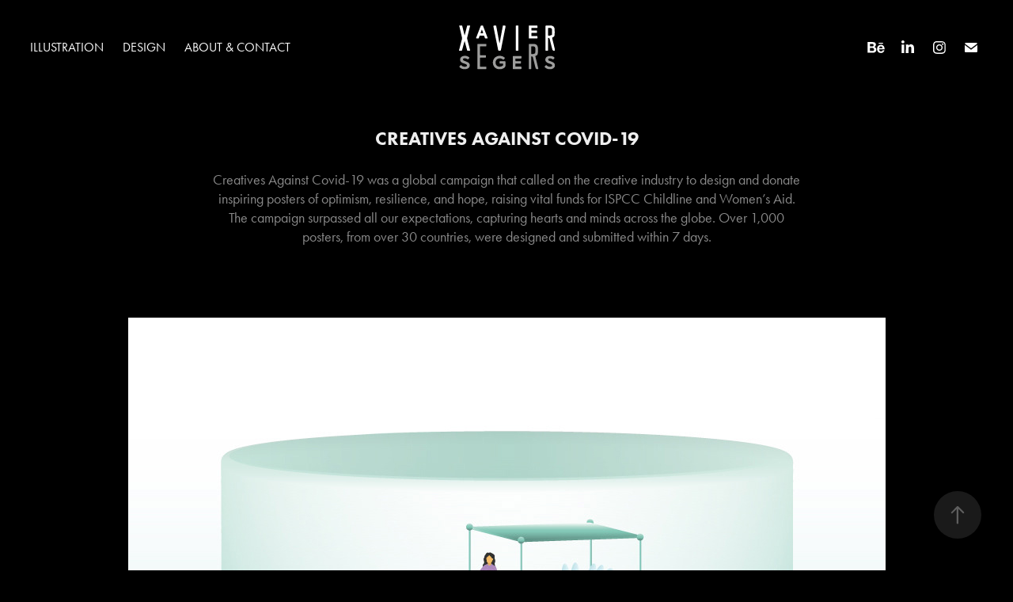

--- FILE ---
content_type: text/html; charset=utf-8
request_url: https://xaviersegers.com/soon
body_size: 10634
content:
<!DOCTYPE HTML>
<html lang="en-US">
<head>
  <meta charset="UTF-8" />
  <meta name="viewport" content="width=device-width, initial-scale=1" />
      <meta name="keywords"  content="visual art,illustration,xavier segers,graphic design,award winner,artist,surface design,london based artist,freelancer" />
      <meta name="description"  content="Creatives Against Covid-19 was a global campaign that called on the creative industry to design and donate inspiring posters of optimism, resilience, and hope, raising vital funds for ISPCC Childline and Women’s Aid. The campaign surpassed all our expectations, capturing hearts and minds across the globe. Over 1,000 posters, from over 30 countries, were designed and submitted within 7 days." />
      <meta name="twitter:card"  content="summary_large_image" />
      <meta name="twitter:site"  content="@AdobePortfolio" />
      <meta  property="og:title" content="Xavier Segers - Creatives Against Covid-19" />
      <meta  property="og:description" content="Creatives Against Covid-19 was a global campaign that called on the creative industry to design and donate inspiring posters of optimism, resilience, and hope, raising vital funds for ISPCC Childline and Women’s Aid. The campaign surpassed all our expectations, capturing hearts and minds across the globe. Over 1,000 posters, from over 30 countries, were designed and submitted within 7 days." />
      <meta  property="og:image" content="https://cdn.myportfolio.com/306683c3-22a5-480d-a6c7-7afb2be0166b/d67aef75-daba-4e01-91a5-778af52d0a9b_rwc_0x0x680x905x680.jpg?h=3c809f9468f664db8a2541970d19b933" />
        <link rel="icon" href="https://cdn.myportfolio.com/306683c3-22a5-480d-a6c7-7afb2be0166b/89118187-a4a4-4a6c-96cc-2bb8b4690be4_carw_1x1x32.png?h=d868bf8be6a09113031168b0185e78ea" />
      <link rel="stylesheet" href="/dist/css/main.css" type="text/css" />
      <link rel="stylesheet" href="https://cdn.myportfolio.com/306683c3-22a5-480d-a6c7-7afb2be0166b/f781d541cb900e305225be2180f784a61758530500.css?h=d18d3b193f1d48d3b3a6869c1a17930c" type="text/css" />
    <link rel="canonical" href="https://xaviersegers.com/soon" />
      <title>Xavier Segers - Creatives Against Covid-19</title>
    <script type="text/javascript" src="//use.typekit.net/ik/[base64].js?cb=35f77bfb8b50944859ea3d3804e7194e7a3173fb" async onload="
    try {
      window.Typekit.load();
    } catch (e) {
      console.warn('Typekit not loaded.');
    }
    "></script>
</head>
  <body class="transition-enabled">  <div class='page-background-video page-background-video-with-panel'>
  </div>
  <div class="js-responsive-nav">
    <div class="responsive-nav has-social">
      <div class="close-responsive-click-area js-close-responsive-nav">
        <div class="close-responsive-button"></div>
      </div>
          <nav class="nav-container" data-hover-hint="nav" data-hover-hint-placement="bottom-start">
                <div class="gallery-title"><a href="/work" >Illustration</a></div>
                <div class="gallery-title"><a href="/design" >Design</a></div>
      <div class="page-title">
        <a href="/about" >About &amp; Contact</a>
      </div>
          </nav>
        <div class="social pf-nav-social" data-context="theme.nav" data-hover-hint="navSocialIcons" data-hover-hint-placement="bottom-start">
          <ul>
                  <li>
                    <a href="http://Behance.net/xaviersegers" target="_blank">
                      <svg id="Layer_1" data-name="Layer 1" xmlns="http://www.w3.org/2000/svg" viewBox="0 0 30 24" class="icon"><path id="path-1" d="M18.83,14.38a2.78,2.78,0,0,0,.65,1.9,2.31,2.31,0,0,0,1.7.59,2.31,2.31,0,0,0,1.38-.41,1.79,1.79,0,0,0,.71-0.87h2.31a4.48,4.48,0,0,1-1.71,2.53,5,5,0,0,1-2.78.76,5.53,5.53,0,0,1-2-.37,4.34,4.34,0,0,1-1.55-1,4.77,4.77,0,0,1-1-1.63,6.29,6.29,0,0,1,0-4.13,4.83,4.83,0,0,1,1-1.64A4.64,4.64,0,0,1,19.09,9a4.86,4.86,0,0,1,2-.4A4.5,4.5,0,0,1,23.21,9a4.36,4.36,0,0,1,1.5,1.3,5.39,5.39,0,0,1,.84,1.86,7,7,0,0,1,.18,2.18h-6.9Zm3.67-3.24A1.94,1.94,0,0,0,21,10.6a2.26,2.26,0,0,0-1,.22,2,2,0,0,0-.66.54,1.94,1.94,0,0,0-.35.69,3.47,3.47,0,0,0-.12.65h4.29A2.75,2.75,0,0,0,22.5,11.14ZM18.29,6h5.36V7.35H18.29V6ZM13.89,17.7a4.4,4.4,0,0,1-1.51.7,6.44,6.44,0,0,1-1.73.22H4.24V5.12h6.24a7.7,7.7,0,0,1,1.73.17,3.67,3.67,0,0,1,1.33.56,2.6,2.6,0,0,1,.86,1,3.74,3.74,0,0,1,.3,1.58,3,3,0,0,1-.46,1.7,3.33,3.33,0,0,1-1.35,1.12,3.19,3.19,0,0,1,1.82,1.26,3.79,3.79,0,0,1,.59,2.17,3.79,3.79,0,0,1-.39,1.77A3.24,3.24,0,0,1,13.89,17.7ZM11.72,8.19a1.25,1.25,0,0,0-.45-0.47,1.88,1.88,0,0,0-.64-0.24,5.5,5.5,0,0,0-.76-0.05H7.16v3.16h3a2,2,0,0,0,1.28-.38A1.43,1.43,0,0,0,11.89,9,1.73,1.73,0,0,0,11.72,8.19ZM11.84,13a2.39,2.39,0,0,0-1.52-.45H7.16v3.73h3.11a3.61,3.61,0,0,0,.82-0.09A2,2,0,0,0,11.77,16a1.39,1.39,0,0,0,.47-0.54,1.85,1.85,0,0,0,.17-0.88A1.77,1.77,0,0,0,11.84,13Z"/></svg>
                    </a>
                  </li>
                  <li>
                    <a href="https://www.linkedin.com/in/xaviersegers/" target="_blank">
                      <svg version="1.1" id="Layer_1" xmlns="http://www.w3.org/2000/svg" xmlns:xlink="http://www.w3.org/1999/xlink" viewBox="0 0 30 24" style="enable-background:new 0 0 30 24;" xml:space="preserve" class="icon">
                      <path id="path-1_24_" d="M19.6,19v-5.8c0-1.4-0.5-2.4-1.7-2.4c-1,0-1.5,0.7-1.8,1.3C16,12.3,16,12.6,16,13v6h-3.4
                        c0,0,0.1-9.8,0-10.8H16v1.5c0,0,0,0,0,0h0v0C16.4,9,17.2,7.9,19,7.9c2.3,0,4,1.5,4,4.9V19H19.6z M8.9,6.7L8.9,6.7
                        C7.7,6.7,7,5.9,7,4.9C7,3.8,7.8,3,8.9,3s1.9,0.8,1.9,1.9C10.9,5.9,10.1,6.7,8.9,6.7z M10.6,19H7.2V8.2h3.4V19z"/>
                      </svg>
                    </a>
                  </li>
                  <li>
                    <a href="http://instagram.com/the_last_dodo" target="_blank">
                      <svg version="1.1" id="Layer_1" xmlns="http://www.w3.org/2000/svg" xmlns:xlink="http://www.w3.org/1999/xlink" viewBox="0 0 30 24" style="enable-background:new 0 0 30 24;" xml:space="preserve" class="icon">
                      <g>
                        <path d="M15,5.4c2.1,0,2.4,0,3.2,0c0.8,0,1.2,0.2,1.5,0.3c0.4,0.1,0.6,0.3,0.9,0.6c0.3,0.3,0.5,0.5,0.6,0.9
                          c0.1,0.3,0.2,0.7,0.3,1.5c0,0.8,0,1.1,0,3.2s0,2.4,0,3.2c0,0.8-0.2,1.2-0.3,1.5c-0.1,0.4-0.3,0.6-0.6,0.9c-0.3,0.3-0.5,0.5-0.9,0.6
                          c-0.3,0.1-0.7,0.2-1.5,0.3c-0.8,0-1.1,0-3.2,0s-2.4,0-3.2,0c-0.8,0-1.2-0.2-1.5-0.3c-0.4-0.1-0.6-0.3-0.9-0.6
                          c-0.3-0.3-0.5-0.5-0.6-0.9c-0.1-0.3-0.2-0.7-0.3-1.5c0-0.8,0-1.1,0-3.2s0-2.4,0-3.2c0-0.8,0.2-1.2,0.3-1.5c0.1-0.4,0.3-0.6,0.6-0.9
                          c0.3-0.3,0.5-0.5,0.9-0.6c0.3-0.1,0.7-0.2,1.5-0.3C12.6,5.4,12.9,5.4,15,5.4 M15,4c-2.2,0-2.4,0-3.3,0c-0.9,0-1.4,0.2-1.9,0.4
                          c-0.5,0.2-1,0.5-1.4,0.9C7.9,5.8,7.6,6.2,7.4,6.8C7.2,7.3,7.1,7.9,7,8.7C7,9.6,7,9.8,7,12s0,2.4,0,3.3c0,0.9,0.2,1.4,0.4,1.9
                          c0.2,0.5,0.5,1,0.9,1.4c0.4,0.4,0.9,0.7,1.4,0.9c0.5,0.2,1.1,0.3,1.9,0.4c0.9,0,1.1,0,3.3,0s2.4,0,3.3,0c0.9,0,1.4-0.2,1.9-0.4
                          c0.5-0.2,1-0.5,1.4-0.9c0.4-0.4,0.7-0.9,0.9-1.4c0.2-0.5,0.3-1.1,0.4-1.9c0-0.9,0-1.1,0-3.3s0-2.4,0-3.3c0-0.9-0.2-1.4-0.4-1.9
                          c-0.2-0.5-0.5-1-0.9-1.4c-0.4-0.4-0.9-0.7-1.4-0.9c-0.5-0.2-1.1-0.3-1.9-0.4C17.4,4,17.2,4,15,4L15,4L15,4z"/>
                        <path d="M15,7.9c-2.3,0-4.1,1.8-4.1,4.1s1.8,4.1,4.1,4.1s4.1-1.8,4.1-4.1S17.3,7.9,15,7.9L15,7.9z M15,14.7c-1.5,0-2.7-1.2-2.7-2.7
                          c0-1.5,1.2-2.7,2.7-2.7s2.7,1.2,2.7,2.7C17.7,13.5,16.5,14.7,15,14.7L15,14.7z"/>
                        <path d="M20.2,7.7c0,0.5-0.4,1-1,1s-1-0.4-1-1s0.4-1,1-1S20.2,7.2,20.2,7.7L20.2,7.7z"/>
                      </g>
                      </svg>
                    </a>
                  </li>
                  <li>
                    <a href="mailto:hello@xaviersegers.com">
                      <svg version="1.1" id="Layer_1" xmlns="http://www.w3.org/2000/svg" xmlns:xlink="http://www.w3.org/1999/xlink" x="0px" y="0px" viewBox="0 0 30 24" style="enable-background:new 0 0 30 24;" xml:space="preserve" class="icon">
                        <g>
                          <path d="M15,13L7.1,7.1c0-0.5,0.4-1,1-1h13.8c0.5,0,1,0.4,1,1L15,13z M15,14.8l7.9-5.9v8.1c0,0.5-0.4,1-1,1H8.1c-0.5,0-1-0.4-1-1 V8.8L15,14.8z"/>
                        </g>
                      </svg>
                    </a>
                  </li>
          </ul>
        </div>
    </div>
  </div>
    <header class="site-header js-site-header  js-fixed-nav" data-context="theme.nav" data-hover-hint="nav" data-hover-hint-placement="top-start">
        <nav class="nav-container" data-hover-hint="nav" data-hover-hint-placement="bottom-start">
                <div class="gallery-title"><a href="/work" >Illustration</a></div>
                <div class="gallery-title"><a href="/design" >Design</a></div>
      <div class="page-title">
        <a href="/about" >About &amp; Contact</a>
      </div>
        </nav>
        <div class="logo-wrap" data-context="theme.logo.header" data-hover-hint="logo" data-hover-hint-placement="bottom-start">
          <div class="logo e2e-site-logo-text logo-image  ">
    <a href="/work" class="image-normal image-link">
      <img src="https://cdn.myportfolio.com/306683c3-22a5-480d-a6c7-7afb2be0166b/467ab331-0d7a-4b82-b6b5-c5d0febb329f_rwc_0x0x121x56x4096.png?h=f4de9b593965cebbf92f6e06da5c9c16" alt="Xavier Segers">
    </a>
          </div>
        </div>
        <div class="social pf-nav-social" data-context="theme.nav" data-hover-hint="navSocialIcons" data-hover-hint-placement="bottom-start">
          <ul>
                  <li>
                    <a href="http://Behance.net/xaviersegers" target="_blank">
                      <svg id="Layer_1" data-name="Layer 1" xmlns="http://www.w3.org/2000/svg" viewBox="0 0 30 24" class="icon"><path id="path-1" d="M18.83,14.38a2.78,2.78,0,0,0,.65,1.9,2.31,2.31,0,0,0,1.7.59,2.31,2.31,0,0,0,1.38-.41,1.79,1.79,0,0,0,.71-0.87h2.31a4.48,4.48,0,0,1-1.71,2.53,5,5,0,0,1-2.78.76,5.53,5.53,0,0,1-2-.37,4.34,4.34,0,0,1-1.55-1,4.77,4.77,0,0,1-1-1.63,6.29,6.29,0,0,1,0-4.13,4.83,4.83,0,0,1,1-1.64A4.64,4.64,0,0,1,19.09,9a4.86,4.86,0,0,1,2-.4A4.5,4.5,0,0,1,23.21,9a4.36,4.36,0,0,1,1.5,1.3,5.39,5.39,0,0,1,.84,1.86,7,7,0,0,1,.18,2.18h-6.9Zm3.67-3.24A1.94,1.94,0,0,0,21,10.6a2.26,2.26,0,0,0-1,.22,2,2,0,0,0-.66.54,1.94,1.94,0,0,0-.35.69,3.47,3.47,0,0,0-.12.65h4.29A2.75,2.75,0,0,0,22.5,11.14ZM18.29,6h5.36V7.35H18.29V6ZM13.89,17.7a4.4,4.4,0,0,1-1.51.7,6.44,6.44,0,0,1-1.73.22H4.24V5.12h6.24a7.7,7.7,0,0,1,1.73.17,3.67,3.67,0,0,1,1.33.56,2.6,2.6,0,0,1,.86,1,3.74,3.74,0,0,1,.3,1.58,3,3,0,0,1-.46,1.7,3.33,3.33,0,0,1-1.35,1.12,3.19,3.19,0,0,1,1.82,1.26,3.79,3.79,0,0,1,.59,2.17,3.79,3.79,0,0,1-.39,1.77A3.24,3.24,0,0,1,13.89,17.7ZM11.72,8.19a1.25,1.25,0,0,0-.45-0.47,1.88,1.88,0,0,0-.64-0.24,5.5,5.5,0,0,0-.76-0.05H7.16v3.16h3a2,2,0,0,0,1.28-.38A1.43,1.43,0,0,0,11.89,9,1.73,1.73,0,0,0,11.72,8.19ZM11.84,13a2.39,2.39,0,0,0-1.52-.45H7.16v3.73h3.11a3.61,3.61,0,0,0,.82-0.09A2,2,0,0,0,11.77,16a1.39,1.39,0,0,0,.47-0.54,1.85,1.85,0,0,0,.17-0.88A1.77,1.77,0,0,0,11.84,13Z"/></svg>
                    </a>
                  </li>
                  <li>
                    <a href="https://www.linkedin.com/in/xaviersegers/" target="_blank">
                      <svg version="1.1" id="Layer_1" xmlns="http://www.w3.org/2000/svg" xmlns:xlink="http://www.w3.org/1999/xlink" viewBox="0 0 30 24" style="enable-background:new 0 0 30 24;" xml:space="preserve" class="icon">
                      <path id="path-1_24_" d="M19.6,19v-5.8c0-1.4-0.5-2.4-1.7-2.4c-1,0-1.5,0.7-1.8,1.3C16,12.3,16,12.6,16,13v6h-3.4
                        c0,0,0.1-9.8,0-10.8H16v1.5c0,0,0,0,0,0h0v0C16.4,9,17.2,7.9,19,7.9c2.3,0,4,1.5,4,4.9V19H19.6z M8.9,6.7L8.9,6.7
                        C7.7,6.7,7,5.9,7,4.9C7,3.8,7.8,3,8.9,3s1.9,0.8,1.9,1.9C10.9,5.9,10.1,6.7,8.9,6.7z M10.6,19H7.2V8.2h3.4V19z"/>
                      </svg>
                    </a>
                  </li>
                  <li>
                    <a href="http://instagram.com/the_last_dodo" target="_blank">
                      <svg version="1.1" id="Layer_1" xmlns="http://www.w3.org/2000/svg" xmlns:xlink="http://www.w3.org/1999/xlink" viewBox="0 0 30 24" style="enable-background:new 0 0 30 24;" xml:space="preserve" class="icon">
                      <g>
                        <path d="M15,5.4c2.1,0,2.4,0,3.2,0c0.8,0,1.2,0.2,1.5,0.3c0.4,0.1,0.6,0.3,0.9,0.6c0.3,0.3,0.5,0.5,0.6,0.9
                          c0.1,0.3,0.2,0.7,0.3,1.5c0,0.8,0,1.1,0,3.2s0,2.4,0,3.2c0,0.8-0.2,1.2-0.3,1.5c-0.1,0.4-0.3,0.6-0.6,0.9c-0.3,0.3-0.5,0.5-0.9,0.6
                          c-0.3,0.1-0.7,0.2-1.5,0.3c-0.8,0-1.1,0-3.2,0s-2.4,0-3.2,0c-0.8,0-1.2-0.2-1.5-0.3c-0.4-0.1-0.6-0.3-0.9-0.6
                          c-0.3-0.3-0.5-0.5-0.6-0.9c-0.1-0.3-0.2-0.7-0.3-1.5c0-0.8,0-1.1,0-3.2s0-2.4,0-3.2c0-0.8,0.2-1.2,0.3-1.5c0.1-0.4,0.3-0.6,0.6-0.9
                          c0.3-0.3,0.5-0.5,0.9-0.6c0.3-0.1,0.7-0.2,1.5-0.3C12.6,5.4,12.9,5.4,15,5.4 M15,4c-2.2,0-2.4,0-3.3,0c-0.9,0-1.4,0.2-1.9,0.4
                          c-0.5,0.2-1,0.5-1.4,0.9C7.9,5.8,7.6,6.2,7.4,6.8C7.2,7.3,7.1,7.9,7,8.7C7,9.6,7,9.8,7,12s0,2.4,0,3.3c0,0.9,0.2,1.4,0.4,1.9
                          c0.2,0.5,0.5,1,0.9,1.4c0.4,0.4,0.9,0.7,1.4,0.9c0.5,0.2,1.1,0.3,1.9,0.4c0.9,0,1.1,0,3.3,0s2.4,0,3.3,0c0.9,0,1.4-0.2,1.9-0.4
                          c0.5-0.2,1-0.5,1.4-0.9c0.4-0.4,0.7-0.9,0.9-1.4c0.2-0.5,0.3-1.1,0.4-1.9c0-0.9,0-1.1,0-3.3s0-2.4,0-3.3c0-0.9-0.2-1.4-0.4-1.9
                          c-0.2-0.5-0.5-1-0.9-1.4c-0.4-0.4-0.9-0.7-1.4-0.9c-0.5-0.2-1.1-0.3-1.9-0.4C17.4,4,17.2,4,15,4L15,4L15,4z"/>
                        <path d="M15,7.9c-2.3,0-4.1,1.8-4.1,4.1s1.8,4.1,4.1,4.1s4.1-1.8,4.1-4.1S17.3,7.9,15,7.9L15,7.9z M15,14.7c-1.5,0-2.7-1.2-2.7-2.7
                          c0-1.5,1.2-2.7,2.7-2.7s2.7,1.2,2.7,2.7C17.7,13.5,16.5,14.7,15,14.7L15,14.7z"/>
                        <path d="M20.2,7.7c0,0.5-0.4,1-1,1s-1-0.4-1-1s0.4-1,1-1S20.2,7.2,20.2,7.7L20.2,7.7z"/>
                      </g>
                      </svg>
                    </a>
                  </li>
                  <li>
                    <a href="mailto:hello@xaviersegers.com">
                      <svg version="1.1" id="Layer_1" xmlns="http://www.w3.org/2000/svg" xmlns:xlink="http://www.w3.org/1999/xlink" x="0px" y="0px" viewBox="0 0 30 24" style="enable-background:new 0 0 30 24;" xml:space="preserve" class="icon">
                        <g>
                          <path d="M15,13L7.1,7.1c0-0.5,0.4-1,1-1h13.8c0.5,0,1,0.4,1,1L15,13z M15,14.8l7.9-5.9v8.1c0,0.5-0.4,1-1,1H8.1c-0.5,0-1-0.4-1-1 V8.8L15,14.8z"/>
                        </g>
                      </svg>
                    </a>
                  </li>
          </ul>
        </div>
        <div class="hamburger-click-area js-hamburger">
          <div class="hamburger">
            <i></i>
            <i></i>
            <i></i>
          </div>
        </div>
    </header>
    <div class="header-placeholder"></div>
  <div class="site-wrap cfix js-site-wrap">
    <div class="site-container">
      <div class="site-content e2e-site-content">
        <main>
  <div class="page-container" data-context="page.page.container" data-hover-hint="pageContainer">
    <section class="page standard-modules">
        <header class="page-header content" data-context="pages" data-identity="id:p5f5fe182a64aaeb493bde4e0e0a06cfdac9e9a5fef7419da9355e" data-hover-hint="pageHeader" data-hover-hint-id="p5f5fe182a64aaeb493bde4e0e0a06cfdac9e9a5fef7419da9355e">
            <h1 class="title preserve-whitespace e2e-site-logo-text">Creatives Against Covid-19</h1>
            <p class="description">Creatives Against Covid-19 was a global campaign that called on the creative industry to design and donate inspiring posters of optimism, resilience, and hope, raising vital funds for ISPCC Childline and Women’s Aid. The campaign surpassed all our expectations, capturing hearts and minds across the globe. Over 1,000 posters, from over 30 countries, were designed and submitted within 7 days.</p>
        </header>
      <div class="page-content js-page-content" data-context="pages" data-identity="id:p5f5fe182a64aaeb493bde4e0e0a06cfdac9e9a5fef7419da9355e">
        <div id="project-canvas" class="js-project-modules modules content">
          <div id="project-modules">
              
              <div class="project-module module image project-module-image js-js-project-module"  style="padding-top: px;
padding-bottom: px;
">

  

  
     <div class="js-lightbox" data-src="https://cdn.myportfolio.com/306683c3-22a5-480d-a6c7-7afb2be0166b/59732a1c-2553-4c16-a1b4-d32643879f50.jpg?h=60f0e1a721259f8c4b82c0540eceb5ef">
           <img
             class="js-lazy e2e-site-project-module-image"
             src="[data-uri]"
             data-src="https://cdn.myportfolio.com/306683c3-22a5-480d-a6c7-7afb2be0166b/59732a1c-2553-4c16-a1b4-d32643879f50_rw_1200.jpg?h=0054a9a82e726cf10dc43696c1a0fea0"
             data-srcset="https://cdn.myportfolio.com/306683c3-22a5-480d-a6c7-7afb2be0166b/59732a1c-2553-4c16-a1b4-d32643879f50_rw_600.jpg?h=24220111d80e5b699a976d6f27dcefc6 600w,https://cdn.myportfolio.com/306683c3-22a5-480d-a6c7-7afb2be0166b/59732a1c-2553-4c16-a1b4-d32643879f50_rw_1200.jpg?h=0054a9a82e726cf10dc43696c1a0fea0 957w,"
             data-sizes="(max-width: 957px) 100vw, 957px"
             width="957"
             height="0"
             style="padding-bottom: 111.67%; background: rgba(0, 0, 0, 0.03)"
             
           >
     </div>
  

</div>

              
              
              
              
              
              
              
              
              
              
              
              
              
              <div class="project-module module text project-module-text align- js-project-module e2e-site-project-module-text">
  <div class="rich-text js-text-editable module-text"><div>All the posters were exhibited in SOON IS NOW, an exhibition of creativity, hope and love during lockdown which ran from 11th July to 31st August 2020 at Guinness Storehouse in Dublin.<br></div></div>
</div>

              
              
              
              
              
              
              
              
              
              
              
              <div class="project-module module media_collection project-module-media_collection" data-id="m61546f4a7b3362cece2e253e7167691ffec480eb00e5a2446182f"  style="padding-top: px;
padding-bottom: px;
">
  <div class="grid--main js-grid-main" data-grid-max-images="
  ">
    <div class="grid__item-container js-grid-item-container" data-flex-grow="495.33023255814" style="width:495.33023255814px; flex-grow:495.33023255814;" data-width="3840" data-height="2015">
      <script type="text/html" class="js-lightbox-slide-content">
        <div class="grid__image-wrapper">
          <img src="https://cdn.myportfolio.com/306683c3-22a5-480d-a6c7-7afb2be0166b/c78cbcb9-a82e-4878-ac43-02702c178022_rw_3840.jpeg?h=c91ee88b4b489225e7999a54b06519bf" srcset="https://cdn.myportfolio.com/306683c3-22a5-480d-a6c7-7afb2be0166b/c78cbcb9-a82e-4878-ac43-02702c178022_rw_600.jpeg?h=53e94c236586021d4682d2d8ef972bdb 600w,https://cdn.myportfolio.com/306683c3-22a5-480d-a6c7-7afb2be0166b/c78cbcb9-a82e-4878-ac43-02702c178022_rw_1200.jpeg?h=4c18c64a910d7492b7b44bc87857df1b 1200w,https://cdn.myportfolio.com/306683c3-22a5-480d-a6c7-7afb2be0166b/c78cbcb9-a82e-4878-ac43-02702c178022_rw_1920.jpeg?h=1325918ef7ba28fe233982a8a317b9f3 1920w,https://cdn.myportfolio.com/306683c3-22a5-480d-a6c7-7afb2be0166b/c78cbcb9-a82e-4878-ac43-02702c178022_rw_3840.jpeg?h=c91ee88b4b489225e7999a54b06519bf 3840w,"  sizes="(max-width: 3840px) 100vw, 3840px">
        <div>
      </script>
      <img
        class="grid__item-image js-grid__item-image grid__item-image-lazy js-lazy"
        src="[data-uri]"
        
        data-src="https://cdn.myportfolio.com/306683c3-22a5-480d-a6c7-7afb2be0166b/c78cbcb9-a82e-4878-ac43-02702c178022_rw_3840.jpeg?h=c91ee88b4b489225e7999a54b06519bf"
        data-srcset="https://cdn.myportfolio.com/306683c3-22a5-480d-a6c7-7afb2be0166b/c78cbcb9-a82e-4878-ac43-02702c178022_rw_600.jpeg?h=53e94c236586021d4682d2d8ef972bdb 600w,https://cdn.myportfolio.com/306683c3-22a5-480d-a6c7-7afb2be0166b/c78cbcb9-a82e-4878-ac43-02702c178022_rw_1200.jpeg?h=4c18c64a910d7492b7b44bc87857df1b 1200w,https://cdn.myportfolio.com/306683c3-22a5-480d-a6c7-7afb2be0166b/c78cbcb9-a82e-4878-ac43-02702c178022_rw_1920.jpeg?h=1325918ef7ba28fe233982a8a317b9f3 1920w,https://cdn.myportfolio.com/306683c3-22a5-480d-a6c7-7afb2be0166b/c78cbcb9-a82e-4878-ac43-02702c178022_rw_3840.jpeg?h=c91ee88b4b489225e7999a54b06519bf 3840w,"
      >
      <span class="grid__item-filler" style="padding-bottom:52.490234375%;"></span>
    </div>
    <div class="grid__item-container js-grid-item-container" data-flex-grow="260" style="width:260px; flex-grow:260;" data-width="700" data-height="700">
      <script type="text/html" class="js-lightbox-slide-content">
        <div class="grid__image-wrapper">
          <img src="https://cdn.myportfolio.com/306683c3-22a5-480d-a6c7-7afb2be0166b/56236992-dbf8-4772-8b4e-756f7891df17_rw_1200.jpg?h=baf72509cf3eca4e5aa6efce1f0be691" srcset="https://cdn.myportfolio.com/306683c3-22a5-480d-a6c7-7afb2be0166b/56236992-dbf8-4772-8b4e-756f7891df17_rw_600.jpg?h=daf05c10eca5736056eba308467017bb 600w,https://cdn.myportfolio.com/306683c3-22a5-480d-a6c7-7afb2be0166b/56236992-dbf8-4772-8b4e-756f7891df17_rw_1200.jpg?h=baf72509cf3eca4e5aa6efce1f0be691 700w,"  sizes="(max-width: 700px) 100vw, 700px">
        <div>
      </script>
      <img
        class="grid__item-image js-grid__item-image grid__item-image-lazy js-lazy"
        src="[data-uri]"
        
        data-src="https://cdn.myportfolio.com/306683c3-22a5-480d-a6c7-7afb2be0166b/56236992-dbf8-4772-8b4e-756f7891df17_rw_1200.jpg?h=baf72509cf3eca4e5aa6efce1f0be691"
        data-srcset="https://cdn.myportfolio.com/306683c3-22a5-480d-a6c7-7afb2be0166b/56236992-dbf8-4772-8b4e-756f7891df17_rw_600.jpg?h=daf05c10eca5736056eba308467017bb 600w,https://cdn.myportfolio.com/306683c3-22a5-480d-a6c7-7afb2be0166b/56236992-dbf8-4772-8b4e-756f7891df17_rw_1200.jpg?h=baf72509cf3eca4e5aa6efce1f0be691 700w,"
      >
      <span class="grid__item-filler" style="padding-bottom:100%;"></span>
    </div>
    <div class="js-grid-spacer"></div>
  </div>
</div>

              
              
              
              
              
              
              
              
              
              <div class="project-module module media_collection project-module-media_collection" data-id="m61546f5f6390d2546e7388de633f0a0cc8074a11f0b36965dceca"  style="padding-top: px;
padding-bottom: px;
">
  <div class="grid--main js-grid-main" data-grid-max-images="
  ">
    <div class="grid__item-container js-grid-item-container" data-flex-grow="390.1147396293" style="width:390.1147396293px; flex-grow:390.1147396293;" data-width="1700" data-height="1133">
      <script type="text/html" class="js-lightbox-slide-content">
        <div class="grid__image-wrapper">
          <img src="https://cdn.myportfolio.com/306683c3-22a5-480d-a6c7-7afb2be0166b/082e97c6-13ab-41c3-b3a4-717452675428_rw_1920.jpg?h=1c32a51c075cd44ce9ee02cb7e572d00" srcset="https://cdn.myportfolio.com/306683c3-22a5-480d-a6c7-7afb2be0166b/082e97c6-13ab-41c3-b3a4-717452675428_rw_600.jpg?h=f35607dbb5573fc5c5c416d71f6a8e76 600w,https://cdn.myportfolio.com/306683c3-22a5-480d-a6c7-7afb2be0166b/082e97c6-13ab-41c3-b3a4-717452675428_rw_1200.jpg?h=75bcd147e53b9003d12e10f2ce410d73 1200w,https://cdn.myportfolio.com/306683c3-22a5-480d-a6c7-7afb2be0166b/082e97c6-13ab-41c3-b3a4-717452675428_rw_1920.jpg?h=1c32a51c075cd44ce9ee02cb7e572d00 1700w,"  sizes="(max-width: 1700px) 100vw, 1700px">
        <div>
      </script>
      <img
        class="grid__item-image js-grid__item-image grid__item-image-lazy js-lazy"
        src="[data-uri]"
        
        data-src="https://cdn.myportfolio.com/306683c3-22a5-480d-a6c7-7afb2be0166b/082e97c6-13ab-41c3-b3a4-717452675428_rw_1920.jpg?h=1c32a51c075cd44ce9ee02cb7e572d00"
        data-srcset="https://cdn.myportfolio.com/306683c3-22a5-480d-a6c7-7afb2be0166b/082e97c6-13ab-41c3-b3a4-717452675428_rw_600.jpg?h=f35607dbb5573fc5c5c416d71f6a8e76 600w,https://cdn.myportfolio.com/306683c3-22a5-480d-a6c7-7afb2be0166b/082e97c6-13ab-41c3-b3a4-717452675428_rw_1200.jpg?h=75bcd147e53b9003d12e10f2ce410d73 1200w,https://cdn.myportfolio.com/306683c3-22a5-480d-a6c7-7afb2be0166b/082e97c6-13ab-41c3-b3a4-717452675428_rw_1920.jpg?h=1c32a51c075cd44ce9ee02cb7e572d00 1700w,"
      >
      <span class="grid__item-filler" style="padding-bottom:66.647058823529%;"></span>
    </div>
    <div class="grid__item-container js-grid-item-container" data-flex-grow="389.72162740899" style="width:389.72162740899px; flex-grow:389.72162740899;" data-width="700" data-height="467">
      <script type="text/html" class="js-lightbox-slide-content">
        <div class="grid__image-wrapper">
          <img src="https://cdn.myportfolio.com/306683c3-22a5-480d-a6c7-7afb2be0166b/10baa0aa-b246-4c98-b6f3-3c7ac64abfe7_rw_1200.jpg?h=34027e4671dbe55ae281a92a0cf062fb" srcset="https://cdn.myportfolio.com/306683c3-22a5-480d-a6c7-7afb2be0166b/10baa0aa-b246-4c98-b6f3-3c7ac64abfe7_rw_600.jpg?h=55ee6241f7e9683746c80960bb42259d 600w,https://cdn.myportfolio.com/306683c3-22a5-480d-a6c7-7afb2be0166b/10baa0aa-b246-4c98-b6f3-3c7ac64abfe7_rw_1200.jpg?h=34027e4671dbe55ae281a92a0cf062fb 700w,"  sizes="(max-width: 700px) 100vw, 700px">
        <div>
      </script>
      <img
        class="grid__item-image js-grid__item-image grid__item-image-lazy js-lazy"
        src="[data-uri]"
        
        data-src="https://cdn.myportfolio.com/306683c3-22a5-480d-a6c7-7afb2be0166b/10baa0aa-b246-4c98-b6f3-3c7ac64abfe7_rw_1200.jpg?h=34027e4671dbe55ae281a92a0cf062fb"
        data-srcset="https://cdn.myportfolio.com/306683c3-22a5-480d-a6c7-7afb2be0166b/10baa0aa-b246-4c98-b6f3-3c7ac64abfe7_rw_600.jpg?h=55ee6241f7e9683746c80960bb42259d 600w,https://cdn.myportfolio.com/306683c3-22a5-480d-a6c7-7afb2be0166b/10baa0aa-b246-4c98-b6f3-3c7ac64abfe7_rw_1200.jpg?h=34027e4671dbe55ae281a92a0cf062fb 700w,"
      >
      <span class="grid__item-filler" style="padding-bottom:66.714285714286%;"></span>
    </div>
    <div class="js-grid-spacer"></div>
  </div>
</div>

              
              
          </div>
        </div>
      </div>
    </section>
          <section class="other-projects" data-context="page.page.other_pages" data-hover-hint="otherPages">
            <div class="title-wrapper">
              <div class="title-container">
                  <h3 class="other-projects-title preserve-whitespace">You may also like</h3>
              </div>
            </div>
            <div class="project-covers">
                  <a class="project-cover js-project-cover-touch hold-space" href="/year-of-the-snake" data-context="pages" data-identity="id:p679980e4a0dd6a0755de2a0eb4d7607222467903751edf6d885b8">
                    <div class="cover-content-container">
                      <div class="cover-image-wrap">
                        <div class="cover-image">
                            <div class="cover cover-normal">

            <img
              class="cover__img js-lazy"
              src="https://cdn.myportfolio.com/306683c3-22a5-480d-a6c7-7afb2be0166b/ab20677e-af19-4f05-91ab-fcfc4ac79115_rwc_472x0x920x1226x32.png?h=0371e12360c32332e15e5f0a9f04358a"
              data-src="https://cdn.myportfolio.com/306683c3-22a5-480d-a6c7-7afb2be0166b/ab20677e-af19-4f05-91ab-fcfc4ac79115_rwc_472x0x920x1226x920.png?h=5888229a3438deac5e7ab9df26b5392a"
              data-srcset="https://cdn.myportfolio.com/306683c3-22a5-480d-a6c7-7afb2be0166b/ab20677e-af19-4f05-91ab-fcfc4ac79115_rwc_472x0x920x1226x640.png?h=b88d0e9c4700b0f0c27758ada631cade 640w, https://cdn.myportfolio.com/306683c3-22a5-480d-a6c7-7afb2be0166b/ab20677e-af19-4f05-91ab-fcfc4ac79115_rwc_472x0x920x1226x1280.png?h=7331ba472c13862721354371008d363a 1280w, https://cdn.myportfolio.com/306683c3-22a5-480d-a6c7-7afb2be0166b/ab20677e-af19-4f05-91ab-fcfc4ac79115_rwc_472x0x920x1226x1366.png?h=7573dcc205cfa7b464855f4cd6e07a12 1366w, https://cdn.myportfolio.com/306683c3-22a5-480d-a6c7-7afb2be0166b/ab20677e-af19-4f05-91ab-fcfc4ac79115_rwc_472x0x920x1226x1920.png?h=ebb9328acc8d83d2cefe1faa8976192d 1920w, https://cdn.myportfolio.com/306683c3-22a5-480d-a6c7-7afb2be0166b/ab20677e-af19-4f05-91ab-fcfc4ac79115_rwc_472x0x920x1226x920.png?h=5888229a3438deac5e7ab9df26b5392a 2560w, https://cdn.myportfolio.com/306683c3-22a5-480d-a6c7-7afb2be0166b/ab20677e-af19-4f05-91ab-fcfc4ac79115_rwc_472x0x920x1226x920.png?h=5888229a3438deac5e7ab9df26b5392a 5120w"
              data-sizes="(max-width: 540px) 100vw, (max-width: 768px) 50vw, calc(1400px / 4)"
            >
                                      </div>
                        </div>
                      </div>
                      <div class="details-wrap">
                        <div class="details">
                          <div class="details-inner">
                              <div class="title preserve-whitespace">Year of the Snake</div>
                          </div>
                        </div>
                      </div>
                    </div>
                  </a>
                  <a class="project-cover js-project-cover-touch hold-space" href="/love-evolve" data-context="pages" data-identity="id:p6699b8493d61bc6b842c5bfef3b640c4d4e54d886e72ee409b12d">
                    <div class="cover-content-container">
                      <div class="cover-image-wrap">
                        <div class="cover-image">
                            <div class="cover cover-normal">

            <img
              class="cover__img js-lazy"
              src="https://cdn.myportfolio.com/306683c3-22a5-480d-a6c7-7afb2be0166b/d4030ef9-c89c-4e28-b714-d45ee97a225b_rwc_0x0x1238x1648x32.jpg?h=322f28a710ec1c25e8b6bee471900c04"
              data-src="https://cdn.myportfolio.com/306683c3-22a5-480d-a6c7-7afb2be0166b/d4030ef9-c89c-4e28-b714-d45ee97a225b_rwc_0x0x1238x1648x1238.jpg?h=fbf4909572ad81073fee935bced51407"
              data-srcset="https://cdn.myportfolio.com/306683c3-22a5-480d-a6c7-7afb2be0166b/d4030ef9-c89c-4e28-b714-d45ee97a225b_rwc_0x0x1238x1648x640.jpg?h=29bdd98b692e593381fe9c3d86afb2b8 640w, https://cdn.myportfolio.com/306683c3-22a5-480d-a6c7-7afb2be0166b/d4030ef9-c89c-4e28-b714-d45ee97a225b_rwc_0x0x1238x1648x1238.jpg?h=fbf4909572ad81073fee935bced51407 1280w, https://cdn.myportfolio.com/306683c3-22a5-480d-a6c7-7afb2be0166b/d4030ef9-c89c-4e28-b714-d45ee97a225b_rwc_0x0x1238x1648x1238.jpg?h=fbf4909572ad81073fee935bced51407 1366w, https://cdn.myportfolio.com/306683c3-22a5-480d-a6c7-7afb2be0166b/d4030ef9-c89c-4e28-b714-d45ee97a225b_rwc_0x0x1238x1648x1238.jpg?h=fbf4909572ad81073fee935bced51407 1920w, https://cdn.myportfolio.com/306683c3-22a5-480d-a6c7-7afb2be0166b/d4030ef9-c89c-4e28-b714-d45ee97a225b_rwc_0x0x1238x1648x1238.jpg?h=fbf4909572ad81073fee935bced51407 2560w, https://cdn.myportfolio.com/306683c3-22a5-480d-a6c7-7afb2be0166b/d4030ef9-c89c-4e28-b714-d45ee97a225b_rwc_0x0x1238x1648x1238.jpg?h=fbf4909572ad81073fee935bced51407 5120w"
              data-sizes="(max-width: 540px) 100vw, (max-width: 768px) 50vw, calc(1400px / 4)"
            >
                                      </div>
                        </div>
                      </div>
                      <div class="details-wrap">
                        <div class="details">
                          <div class="details-inner">
                              <div class="title preserve-whitespace">Love &amp; Evolve</div>
                          </div>
                        </div>
                      </div>
                    </div>
                  </a>
                  <a class="project-cover js-project-cover-touch hold-space" href="/birds-bones" data-context="pages" data-identity="id:p5f57d4583c1b36eb3a9227ddc452fd7f2ca63a734aecee5a59541">
                    <div class="cover-content-container">
                      <div class="cover-image-wrap">
                        <div class="cover-image">
                            <div class="cover cover-normal">

            <img
              class="cover__img js-lazy"
              src="https://cdn.myportfolio.com/306683c3-22a5-480d-a6c7-7afb2be0166b/e81fa13a-054c-45da-b763-a9ba595c8cec_rwc_0x0x680x905x32.jpg?h=13c81f53c04714caa4f1e6a9cb14be61"
              data-src="https://cdn.myportfolio.com/306683c3-22a5-480d-a6c7-7afb2be0166b/e81fa13a-054c-45da-b763-a9ba595c8cec_rwc_0x0x680x905x680.jpg?h=5fc0168d2acc9fadf1a08726684c8591"
              data-srcset="https://cdn.myportfolio.com/306683c3-22a5-480d-a6c7-7afb2be0166b/e81fa13a-054c-45da-b763-a9ba595c8cec_rwc_0x0x680x905x640.jpg?h=19b14a377309ea01d99659d46a781924 640w, https://cdn.myportfolio.com/306683c3-22a5-480d-a6c7-7afb2be0166b/e81fa13a-054c-45da-b763-a9ba595c8cec_rwc_0x0x680x905x680.jpg?h=5fc0168d2acc9fadf1a08726684c8591 1280w, https://cdn.myportfolio.com/306683c3-22a5-480d-a6c7-7afb2be0166b/e81fa13a-054c-45da-b763-a9ba595c8cec_rwc_0x0x680x905x680.jpg?h=5fc0168d2acc9fadf1a08726684c8591 1366w, https://cdn.myportfolio.com/306683c3-22a5-480d-a6c7-7afb2be0166b/e81fa13a-054c-45da-b763-a9ba595c8cec_rwc_0x0x680x905x680.jpg?h=5fc0168d2acc9fadf1a08726684c8591 1920w, https://cdn.myportfolio.com/306683c3-22a5-480d-a6c7-7afb2be0166b/e81fa13a-054c-45da-b763-a9ba595c8cec_rwc_0x0x680x905x680.jpg?h=5fc0168d2acc9fadf1a08726684c8591 2560w, https://cdn.myportfolio.com/306683c3-22a5-480d-a6c7-7afb2be0166b/e81fa13a-054c-45da-b763-a9ba595c8cec_rwc_0x0x680x905x680.jpg?h=5fc0168d2acc9fadf1a08726684c8591 5120w"
              data-sizes="(max-width: 540px) 100vw, (max-width: 768px) 50vw, calc(1400px / 4)"
            >
                                      </div>
                        </div>
                      </div>
                      <div class="details-wrap">
                        <div class="details">
                          <div class="details-inner">
                              <div class="title preserve-whitespace">Birds &amp; Bones</div>
                          </div>
                        </div>
                      </div>
                    </div>
                  </a>
                  <a class="project-cover js-project-cover-touch hold-space" href="/a-vixens-tale" data-context="pages" data-identity="id:p5f57d4690df6ab5c481458ab520066827647e56cdbfe57e8b8a5c">
                    <div class="cover-content-container">
                      <div class="cover-image-wrap">
                        <div class="cover-image">
                            <div class="cover cover-normal">

            <img
              class="cover__img js-lazy"
              src="https://cdn.myportfolio.com/306683c3-22a5-480d-a6c7-7afb2be0166b/1daf9cc7-aefc-4829-bc95-7c8a93f937e8_carw_3x4x32.jpg?h=b4971cbdd352afa6ed5c182bfea21eff"
              data-src="https://cdn.myportfolio.com/306683c3-22a5-480d-a6c7-7afb2be0166b/1daf9cc7-aefc-4829-bc95-7c8a93f937e8_car_3x4.jpg?h=4e078553293a44caf49f302dbc1a1ac6"
              data-srcset="https://cdn.myportfolio.com/306683c3-22a5-480d-a6c7-7afb2be0166b/1daf9cc7-aefc-4829-bc95-7c8a93f937e8_carw_3x4x640.jpg?h=e964627338fb7d12ca5ec32cac9afc89 640w, https://cdn.myportfolio.com/306683c3-22a5-480d-a6c7-7afb2be0166b/1daf9cc7-aefc-4829-bc95-7c8a93f937e8_carw_3x4x1280.jpg?h=928c03a8bc2f78eed9e2dc20920ace41 1280w, https://cdn.myportfolio.com/306683c3-22a5-480d-a6c7-7afb2be0166b/1daf9cc7-aefc-4829-bc95-7c8a93f937e8_carw_3x4x1366.jpg?h=e4e836511398d3ffc592dd1711c535c2 1366w, https://cdn.myportfolio.com/306683c3-22a5-480d-a6c7-7afb2be0166b/1daf9cc7-aefc-4829-bc95-7c8a93f937e8_carw_3x4x1920.jpg?h=c295a952a145ecd2e2308b9abe073a35 1920w, https://cdn.myportfolio.com/306683c3-22a5-480d-a6c7-7afb2be0166b/1daf9cc7-aefc-4829-bc95-7c8a93f937e8_carw_3x4x2560.jpg?h=2acff8c540ea11df9dabb4a3735910ff 2560w, https://cdn.myportfolio.com/306683c3-22a5-480d-a6c7-7afb2be0166b/1daf9cc7-aefc-4829-bc95-7c8a93f937e8_carw_3x4x5120.jpg?h=54f80ef0ab91038717be9c99f412a91e 5120w"
              data-sizes="(max-width: 540px) 100vw, (max-width: 768px) 50vw, calc(1400px / 4)"
            >
                                      </div>
                        </div>
                      </div>
                      <div class="details-wrap">
                        <div class="details">
                          <div class="details-inner">
                              <div class="title preserve-whitespace">A Vixen's Tale</div>
                          </div>
                        </div>
                      </div>
                    </div>
                  </a>
                  <a class="project-cover js-project-cover-touch hold-space" href="/scrapbook-creations" data-context="pages" data-identity="id:p5f57d4535be0d37e061e934ab3fa18d5e472ab5fff00ed666175d">
                    <div class="cover-content-container">
                      <div class="cover-image-wrap">
                        <div class="cover-image">
                            <div class="cover cover-normal">

            <img
              class="cover__img js-lazy"
              src="https://cdn.myportfolio.com/306683c3-22a5-480d-a6c7-7afb2be0166b/626c0573-8914-49eb-9fef-816b0b3c62ff_rwc_0x0x680x905x32.jpg?h=df3925f768ae00552174bc93fed8b06f"
              data-src="https://cdn.myportfolio.com/306683c3-22a5-480d-a6c7-7afb2be0166b/626c0573-8914-49eb-9fef-816b0b3c62ff_rwc_0x0x680x905x680.jpg?h=cf94f48b9e932d89272d51f10f634c39"
              data-srcset="https://cdn.myportfolio.com/306683c3-22a5-480d-a6c7-7afb2be0166b/626c0573-8914-49eb-9fef-816b0b3c62ff_rwc_0x0x680x905x640.jpg?h=2bc8e9c335a133056d3d18363d7f68ab 640w, https://cdn.myportfolio.com/306683c3-22a5-480d-a6c7-7afb2be0166b/626c0573-8914-49eb-9fef-816b0b3c62ff_rwc_0x0x680x905x680.jpg?h=cf94f48b9e932d89272d51f10f634c39 1280w, https://cdn.myportfolio.com/306683c3-22a5-480d-a6c7-7afb2be0166b/626c0573-8914-49eb-9fef-816b0b3c62ff_rwc_0x0x680x905x680.jpg?h=cf94f48b9e932d89272d51f10f634c39 1366w, https://cdn.myportfolio.com/306683c3-22a5-480d-a6c7-7afb2be0166b/626c0573-8914-49eb-9fef-816b0b3c62ff_rwc_0x0x680x905x680.jpg?h=cf94f48b9e932d89272d51f10f634c39 1920w, https://cdn.myportfolio.com/306683c3-22a5-480d-a6c7-7afb2be0166b/626c0573-8914-49eb-9fef-816b0b3c62ff_rwc_0x0x680x905x680.jpg?h=cf94f48b9e932d89272d51f10f634c39 2560w, https://cdn.myportfolio.com/306683c3-22a5-480d-a6c7-7afb2be0166b/626c0573-8914-49eb-9fef-816b0b3c62ff_rwc_0x0x680x905x680.jpg?h=cf94f48b9e932d89272d51f10f634c39 5120w"
              data-sizes="(max-width: 540px) 100vw, (max-width: 768px) 50vw, calc(1400px / 4)"
            >
                                      </div>
                        </div>
                      </div>
                      <div class="details-wrap">
                        <div class="details">
                          <div class="details-inner">
                              <div class="title preserve-whitespace">scrapbook creations</div>
                          </div>
                        </div>
                      </div>
                    </div>
                  </a>
                  <a class="project-cover js-project-cover-touch hold-space" href="/coronavirus-talks" data-context="pages" data-identity="id:p5f57d463a45aad6ce99f924240dab9b79f4ab70443884c75f2329">
                    <div class="cover-content-container">
                      <div class="cover-image-wrap">
                        <div class="cover-image">
                            <div class="cover cover-normal">

            <img
              class="cover__img js-lazy"
              src="https://cdn.myportfolio.com/306683c3-22a5-480d-a6c7-7afb2be0166b/9f7a0d4b-5c9a-4768-bf2c-12ea969525b4_rwc_0x0x680x905x32.jpg?h=6f183fef24daaeaccde0a86fe3f6bb27"
              data-src="https://cdn.myportfolio.com/306683c3-22a5-480d-a6c7-7afb2be0166b/9f7a0d4b-5c9a-4768-bf2c-12ea969525b4_rwc_0x0x680x905x680.jpg?h=26392c42ae4c5d6eca981956f954c99b"
              data-srcset="https://cdn.myportfolio.com/306683c3-22a5-480d-a6c7-7afb2be0166b/9f7a0d4b-5c9a-4768-bf2c-12ea969525b4_rwc_0x0x680x905x640.jpg?h=e7619b4adc624eb72ff11018ab3c5e88 640w, https://cdn.myportfolio.com/306683c3-22a5-480d-a6c7-7afb2be0166b/9f7a0d4b-5c9a-4768-bf2c-12ea969525b4_rwc_0x0x680x905x680.jpg?h=26392c42ae4c5d6eca981956f954c99b 1280w, https://cdn.myportfolio.com/306683c3-22a5-480d-a6c7-7afb2be0166b/9f7a0d4b-5c9a-4768-bf2c-12ea969525b4_rwc_0x0x680x905x680.jpg?h=26392c42ae4c5d6eca981956f954c99b 1366w, https://cdn.myportfolio.com/306683c3-22a5-480d-a6c7-7afb2be0166b/9f7a0d4b-5c9a-4768-bf2c-12ea969525b4_rwc_0x0x680x905x680.jpg?h=26392c42ae4c5d6eca981956f954c99b 1920w, https://cdn.myportfolio.com/306683c3-22a5-480d-a6c7-7afb2be0166b/9f7a0d4b-5c9a-4768-bf2c-12ea969525b4_rwc_0x0x680x905x680.jpg?h=26392c42ae4c5d6eca981956f954c99b 2560w, https://cdn.myportfolio.com/306683c3-22a5-480d-a6c7-7afb2be0166b/9f7a0d4b-5c9a-4768-bf2c-12ea969525b4_rwc_0x0x680x905x680.jpg?h=26392c42ae4c5d6eca981956f954c99b 5120w"
              data-sizes="(max-width: 540px) 100vw, (max-width: 768px) 50vw, calc(1400px / 4)"
            >
                                      </div>
                        </div>
                      </div>
                      <div class="details-wrap">
                        <div class="details">
                          <div class="details-inner">
                              <div class="title preserve-whitespace">Typographic Bacteria</div>
                          </div>
                        </div>
                      </div>
                    </div>
                  </a>
                  <a class="project-cover js-project-cover-touch hold-space" href="/tottenham-hale-mural" data-context="pages" data-identity="id:p67071007ee55de9a4365000794e745106841b4496f903362ee7c6">
                    <div class="cover-content-container">
                      <div class="cover-image-wrap">
                        <div class="cover-image">
                            <div class="cover cover-normal">

            <img
              class="cover__img js-lazy"
              src="https://cdn.myportfolio.com/306683c3-22a5-480d-a6c7-7afb2be0166b/72c942d2-4536-4d31-877b-452fcf3dfc8c_rwc_485x0x779x1038x32.jpg?h=9fe230690b0ff61805ce4edc59921e9b"
              data-src="https://cdn.myportfolio.com/306683c3-22a5-480d-a6c7-7afb2be0166b/72c942d2-4536-4d31-877b-452fcf3dfc8c_rwc_485x0x779x1038x779.jpg?h=58cba31cfb320285842ff8f603819ca5"
              data-srcset="https://cdn.myportfolio.com/306683c3-22a5-480d-a6c7-7afb2be0166b/72c942d2-4536-4d31-877b-452fcf3dfc8c_rwc_485x0x779x1038x640.jpg?h=04590e7eef1d5d11eb5802ab610fce5c 640w, https://cdn.myportfolio.com/306683c3-22a5-480d-a6c7-7afb2be0166b/72c942d2-4536-4d31-877b-452fcf3dfc8c_rwc_485x0x779x1038x1280.jpg?h=ca647ffdbd0b4078fe102ab58c294001 1280w, https://cdn.myportfolio.com/306683c3-22a5-480d-a6c7-7afb2be0166b/72c942d2-4536-4d31-877b-452fcf3dfc8c_rwc_485x0x779x1038x1366.jpg?h=a4d37103f15f98261d380d169cd181e6 1366w, https://cdn.myportfolio.com/306683c3-22a5-480d-a6c7-7afb2be0166b/72c942d2-4536-4d31-877b-452fcf3dfc8c_rwc_485x0x779x1038x779.jpg?h=58cba31cfb320285842ff8f603819ca5 1920w, https://cdn.myportfolio.com/306683c3-22a5-480d-a6c7-7afb2be0166b/72c942d2-4536-4d31-877b-452fcf3dfc8c_rwc_485x0x779x1038x779.jpg?h=58cba31cfb320285842ff8f603819ca5 2560w, https://cdn.myportfolio.com/306683c3-22a5-480d-a6c7-7afb2be0166b/72c942d2-4536-4d31-877b-452fcf3dfc8c_rwc_485x0x779x1038x779.jpg?h=58cba31cfb320285842ff8f603819ca5 5120w"
              data-sizes="(max-width: 540px) 100vw, (max-width: 768px) 50vw, calc(1400px / 4)"
            >
                                      </div>
                        </div>
                      </div>
                      <div class="details-wrap">
                        <div class="details">
                          <div class="details-inner">
                              <div class="title preserve-whitespace">Tottenham Hale Mural</div>
                          </div>
                        </div>
                      </div>
                    </div>
                  </a>
                  <a class="project-cover js-project-cover-touch hold-space" href="/hyper-flora" data-context="pages" data-identity="id:p63034400f0c1bb01ca4a56532b34522e946b97d601421d552187d">
                    <div class="cover-content-container">
                      <div class="cover-image-wrap">
                        <div class="cover-image">
                            <div class="cover cover-normal">

            <img
              class="cover__img js-lazy"
              src="https://cdn.myportfolio.com/306683c3-22a5-480d-a6c7-7afb2be0166b/5ba02705-7762-4a01-ad45-3a2397b6e5f2_rwc_387x182x728x970x32.jpg?h=9d468d3362ab793676b390d151e43034"
              data-src="https://cdn.myportfolio.com/306683c3-22a5-480d-a6c7-7afb2be0166b/5ba02705-7762-4a01-ad45-3a2397b6e5f2_rwc_387x182x728x970x728.jpg?h=c43a026226e3203d73de91b2fb83cbf2"
              data-srcset="https://cdn.myportfolio.com/306683c3-22a5-480d-a6c7-7afb2be0166b/5ba02705-7762-4a01-ad45-3a2397b6e5f2_rwc_387x182x728x970x640.jpg?h=6afce57c3db3a1de45d063b0ef57bad4 640w, https://cdn.myportfolio.com/306683c3-22a5-480d-a6c7-7afb2be0166b/5ba02705-7762-4a01-ad45-3a2397b6e5f2_rwc_387x182x728x970x1280.jpg?h=7bd2c03d3ac1b40ee829aac957c3bb9f 1280w, https://cdn.myportfolio.com/306683c3-22a5-480d-a6c7-7afb2be0166b/5ba02705-7762-4a01-ad45-3a2397b6e5f2_rwc_387x182x728x970x1366.jpg?h=b5bcb183ccf4998566ee85351b477b6c 1366w, https://cdn.myportfolio.com/306683c3-22a5-480d-a6c7-7afb2be0166b/5ba02705-7762-4a01-ad45-3a2397b6e5f2_rwc_387x182x728x970x728.jpg?h=c43a026226e3203d73de91b2fb83cbf2 1920w, https://cdn.myportfolio.com/306683c3-22a5-480d-a6c7-7afb2be0166b/5ba02705-7762-4a01-ad45-3a2397b6e5f2_rwc_387x182x728x970x728.jpg?h=c43a026226e3203d73de91b2fb83cbf2 2560w, https://cdn.myportfolio.com/306683c3-22a5-480d-a6c7-7afb2be0166b/5ba02705-7762-4a01-ad45-3a2397b6e5f2_rwc_387x182x728x970x728.jpg?h=c43a026226e3203d73de91b2fb83cbf2 5120w"
              data-sizes="(max-width: 540px) 100vw, (max-width: 768px) 50vw, calc(1400px / 4)"
            >
                                      </div>
                        </div>
                      </div>
                      <div class="details-wrap">
                        <div class="details">
                          <div class="details-inner">
                              <div class="title preserve-whitespace">Hyper Flora</div>
                          </div>
                        </div>
                      </div>
                    </div>
                  </a>
                  <a class="project-cover js-project-cover-touch hold-space" href="/kiss-my-nuts-limited-edition-bottle" data-context="pages" data-identity="id:p5f57d4618536e1fe20d73c1c8bcc5ba73cdb5eaf968515f1a44ce">
                    <div class="cover-content-container">
                      <div class="cover-image-wrap">
                        <div class="cover-image">
                            <div class="cover cover-normal">

            <img
              class="cover__img js-lazy"
              src="https://cdn.myportfolio.com/306683c3-22a5-480d-a6c7-7afb2be0166b/48c2f7f1-664c-4a45-8712-82b1483915c2_rwc_493x198x692x921x32.jpg?h=d776b0a308136f4dae9caaefb61eb5ac"
              data-src="https://cdn.myportfolio.com/306683c3-22a5-480d-a6c7-7afb2be0166b/48c2f7f1-664c-4a45-8712-82b1483915c2_rwc_493x198x692x921x692.jpg?h=38391c2a946f2acde7423fd1dcb15c0a"
              data-srcset="https://cdn.myportfolio.com/306683c3-22a5-480d-a6c7-7afb2be0166b/48c2f7f1-664c-4a45-8712-82b1483915c2_rwc_493x198x692x921x640.jpg?h=132a5be974586114459be4478ac00d99 640w, https://cdn.myportfolio.com/306683c3-22a5-480d-a6c7-7afb2be0166b/48c2f7f1-664c-4a45-8712-82b1483915c2_rwc_493x198x692x921x1280.jpg?h=023ea883c13f1b77c995aa8028c2893c 1280w, https://cdn.myportfolio.com/306683c3-22a5-480d-a6c7-7afb2be0166b/48c2f7f1-664c-4a45-8712-82b1483915c2_rwc_493x198x692x921x1366.jpg?h=950f1441144b3349fbe1d3e07703b497 1366w, https://cdn.myportfolio.com/306683c3-22a5-480d-a6c7-7afb2be0166b/48c2f7f1-664c-4a45-8712-82b1483915c2_rwc_493x198x692x921x692.jpg?h=38391c2a946f2acde7423fd1dcb15c0a 1920w, https://cdn.myportfolio.com/306683c3-22a5-480d-a6c7-7afb2be0166b/48c2f7f1-664c-4a45-8712-82b1483915c2_rwc_493x198x692x921x692.jpg?h=38391c2a946f2acde7423fd1dcb15c0a 2560w, https://cdn.myportfolio.com/306683c3-22a5-480d-a6c7-7afb2be0166b/48c2f7f1-664c-4a45-8712-82b1483915c2_rwc_493x198x692x921x692.jpg?h=38391c2a946f2acde7423fd1dcb15c0a 5120w"
              data-sizes="(max-width: 540px) 100vw, (max-width: 768px) 50vw, calc(1400px / 4)"
            >
                                      </div>
                        </div>
                      </div>
                      <div class="details-wrap">
                        <div class="details">
                          <div class="details-inner">
                              <div class="title preserve-whitespace">Kiss My Nuts - Limited Edition Bottle</div>
                          </div>
                        </div>
                      </div>
                    </div>
                  </a>
                  <a class="project-cover js-project-cover-touch hold-space" href="/can-we-hug" data-context="pages" data-identity="id:p63bc9d8598faec72a8f6bb42066a8b3a0a02e67036ccfe3732631">
                    <div class="cover-content-container">
                      <div class="cover-image-wrap">
                        <div class="cover-image">
                            <div class="cover cover-normal">

            <img
              class="cover__img js-lazy"
              src="https://cdn.myportfolio.com/306683c3-22a5-480d-a6c7-7afb2be0166b/edf1bc05-b0d7-4c67-8457-3f68550a2756_rwc_0x0x500x665x32.png?h=c89cc12b9ff17e21cf3b5e794f0ce10a"
              data-src="https://cdn.myportfolio.com/306683c3-22a5-480d-a6c7-7afb2be0166b/edf1bc05-b0d7-4c67-8457-3f68550a2756_rwc_0x0x500x665x500.png?h=1820e09e776778788d197e978e88b934"
              data-srcset="https://cdn.myportfolio.com/306683c3-22a5-480d-a6c7-7afb2be0166b/edf1bc05-b0d7-4c67-8457-3f68550a2756_rwc_0x0x500x665x500.png?h=1820e09e776778788d197e978e88b934 640w, https://cdn.myportfolio.com/306683c3-22a5-480d-a6c7-7afb2be0166b/edf1bc05-b0d7-4c67-8457-3f68550a2756_rwc_0x0x500x665x500.png?h=1820e09e776778788d197e978e88b934 1280w, https://cdn.myportfolio.com/306683c3-22a5-480d-a6c7-7afb2be0166b/edf1bc05-b0d7-4c67-8457-3f68550a2756_rwc_0x0x500x665x500.png?h=1820e09e776778788d197e978e88b934 1366w, https://cdn.myportfolio.com/306683c3-22a5-480d-a6c7-7afb2be0166b/edf1bc05-b0d7-4c67-8457-3f68550a2756_rwc_0x0x500x665x500.png?h=1820e09e776778788d197e978e88b934 1920w, https://cdn.myportfolio.com/306683c3-22a5-480d-a6c7-7afb2be0166b/edf1bc05-b0d7-4c67-8457-3f68550a2756_rwc_0x0x500x665x500.png?h=1820e09e776778788d197e978e88b934 2560w, https://cdn.myportfolio.com/306683c3-22a5-480d-a6c7-7afb2be0166b/edf1bc05-b0d7-4c67-8457-3f68550a2756_rwc_0x0x500x665x500.png?h=1820e09e776778788d197e978e88b934 5120w"
              data-sizes="(max-width: 540px) 100vw, (max-width: 768px) 50vw, calc(1400px / 4)"
            >
                                      </div>
                        </div>
                      </div>
                      <div class="details-wrap">
                        <div class="details">
                          <div class="details-inner">
                              <div class="title preserve-whitespace">Can we hug?</div>
                          </div>
                        </div>
                      </div>
                    </div>
                  </a>
            </div>
          </section>
        <section class="back-to-top" data-hover-hint="backToTop">
          <a href="#"><span class="arrow">&uarr;</span><span class="preserve-whitespace">Back to Top</span></a>
        </section>
        <a class="back-to-top-fixed js-back-to-top back-to-top-fixed-with-panel" data-hover-hint="backToTop" data-hover-hint-placement="top-start" href="#">
          <svg version="1.1" id="Layer_1" xmlns="http://www.w3.org/2000/svg" xmlns:xlink="http://www.w3.org/1999/xlink" x="0px" y="0px"
           viewBox="0 0 26 26" style="enable-background:new 0 0 26 26;" xml:space="preserve" class="icon icon-back-to-top">
          <g>
            <path d="M13.8,1.3L21.6,9c0.1,0.1,0.1,0.3,0.2,0.4c0.1,0.1,0.1,0.3,0.1,0.4s0,0.3-0.1,0.4c-0.1,0.1-0.1,0.3-0.3,0.4
              c-0.1,0.1-0.2,0.2-0.4,0.3c-0.2,0.1-0.3,0.1-0.4,0.1c-0.1,0-0.3,0-0.4-0.1c-0.2-0.1-0.3-0.2-0.4-0.3L14.2,5l0,19.1
              c0,0.2-0.1,0.3-0.1,0.5c0,0.1-0.1,0.3-0.3,0.4c-0.1,0.1-0.2,0.2-0.4,0.3c-0.1,0.1-0.3,0.1-0.5,0.1c-0.1,0-0.3,0-0.4-0.1
              c-0.1-0.1-0.3-0.1-0.4-0.3c-0.1-0.1-0.2-0.2-0.3-0.4c-0.1-0.1-0.1-0.3-0.1-0.5l0-19.1l-5.7,5.7C6,10.8,5.8,10.9,5.7,11
              c-0.1,0.1-0.3,0.1-0.4,0.1c-0.2,0-0.3,0-0.4-0.1c-0.1-0.1-0.3-0.2-0.4-0.3c-0.1-0.1-0.1-0.2-0.2-0.4C4.1,10.2,4,10.1,4.1,9.9
              c0-0.1,0-0.3,0.1-0.4c0-0.1,0.1-0.3,0.3-0.4l7.7-7.8c0.1,0,0.2-0.1,0.2-0.1c0,0,0.1-0.1,0.2-0.1c0.1,0,0.2,0,0.2-0.1
              c0.1,0,0.1,0,0.2,0c0,0,0.1,0,0.2,0c0.1,0,0.2,0,0.2,0.1c0.1,0,0.1,0.1,0.2,0.1C13.7,1.2,13.8,1.2,13.8,1.3z"/>
          </g>
          </svg>
        </a>
  </div>
              <footer class="site-footer" data-hover-hint="footer">
                  <div class="social pf-footer-social" data-context="theme.footer" data-hover-hint="footerSocialIcons">
                    <ul>
                            <li>
                              <a href="http://Behance.net/xaviersegers" target="_blank">
                                <svg id="Layer_1" data-name="Layer 1" xmlns="http://www.w3.org/2000/svg" viewBox="0 0 30 24" class="icon"><path id="path-1" d="M18.83,14.38a2.78,2.78,0,0,0,.65,1.9,2.31,2.31,0,0,0,1.7.59,2.31,2.31,0,0,0,1.38-.41,1.79,1.79,0,0,0,.71-0.87h2.31a4.48,4.48,0,0,1-1.71,2.53,5,5,0,0,1-2.78.76,5.53,5.53,0,0,1-2-.37,4.34,4.34,0,0,1-1.55-1,4.77,4.77,0,0,1-1-1.63,6.29,6.29,0,0,1,0-4.13,4.83,4.83,0,0,1,1-1.64A4.64,4.64,0,0,1,19.09,9a4.86,4.86,0,0,1,2-.4A4.5,4.5,0,0,1,23.21,9a4.36,4.36,0,0,1,1.5,1.3,5.39,5.39,0,0,1,.84,1.86,7,7,0,0,1,.18,2.18h-6.9Zm3.67-3.24A1.94,1.94,0,0,0,21,10.6a2.26,2.26,0,0,0-1,.22,2,2,0,0,0-.66.54,1.94,1.94,0,0,0-.35.69,3.47,3.47,0,0,0-.12.65h4.29A2.75,2.75,0,0,0,22.5,11.14ZM18.29,6h5.36V7.35H18.29V6ZM13.89,17.7a4.4,4.4,0,0,1-1.51.7,6.44,6.44,0,0,1-1.73.22H4.24V5.12h6.24a7.7,7.7,0,0,1,1.73.17,3.67,3.67,0,0,1,1.33.56,2.6,2.6,0,0,1,.86,1,3.74,3.74,0,0,1,.3,1.58,3,3,0,0,1-.46,1.7,3.33,3.33,0,0,1-1.35,1.12,3.19,3.19,0,0,1,1.82,1.26,3.79,3.79,0,0,1,.59,2.17,3.79,3.79,0,0,1-.39,1.77A3.24,3.24,0,0,1,13.89,17.7ZM11.72,8.19a1.25,1.25,0,0,0-.45-0.47,1.88,1.88,0,0,0-.64-0.24,5.5,5.5,0,0,0-.76-0.05H7.16v3.16h3a2,2,0,0,0,1.28-.38A1.43,1.43,0,0,0,11.89,9,1.73,1.73,0,0,0,11.72,8.19ZM11.84,13a2.39,2.39,0,0,0-1.52-.45H7.16v3.73h3.11a3.61,3.61,0,0,0,.82-0.09A2,2,0,0,0,11.77,16a1.39,1.39,0,0,0,.47-0.54,1.85,1.85,0,0,0,.17-0.88A1.77,1.77,0,0,0,11.84,13Z"/></svg>
                              </a>
                            </li>
                            <li>
                              <a href="https://www.linkedin.com/in/xaviersegers/" target="_blank">
                                <svg version="1.1" id="Layer_1" xmlns="http://www.w3.org/2000/svg" xmlns:xlink="http://www.w3.org/1999/xlink" viewBox="0 0 30 24" style="enable-background:new 0 0 30 24;" xml:space="preserve" class="icon">
                                <path id="path-1_24_" d="M19.6,19v-5.8c0-1.4-0.5-2.4-1.7-2.4c-1,0-1.5,0.7-1.8,1.3C16,12.3,16,12.6,16,13v6h-3.4
                                  c0,0,0.1-9.8,0-10.8H16v1.5c0,0,0,0,0,0h0v0C16.4,9,17.2,7.9,19,7.9c2.3,0,4,1.5,4,4.9V19H19.6z M8.9,6.7L8.9,6.7
                                  C7.7,6.7,7,5.9,7,4.9C7,3.8,7.8,3,8.9,3s1.9,0.8,1.9,1.9C10.9,5.9,10.1,6.7,8.9,6.7z M10.6,19H7.2V8.2h3.4V19z"/>
                                </svg>
                              </a>
                            </li>
                            <li>
                              <a href="http://instagram.com/the_last_dodo" target="_blank">
                                <svg version="1.1" id="Layer_1" xmlns="http://www.w3.org/2000/svg" xmlns:xlink="http://www.w3.org/1999/xlink" viewBox="0 0 30 24" style="enable-background:new 0 0 30 24;" xml:space="preserve" class="icon">
                                <g>
                                  <path d="M15,5.4c2.1,0,2.4,0,3.2,0c0.8,0,1.2,0.2,1.5,0.3c0.4,0.1,0.6,0.3,0.9,0.6c0.3,0.3,0.5,0.5,0.6,0.9
                                    c0.1,0.3,0.2,0.7,0.3,1.5c0,0.8,0,1.1,0,3.2s0,2.4,0,3.2c0,0.8-0.2,1.2-0.3,1.5c-0.1,0.4-0.3,0.6-0.6,0.9c-0.3,0.3-0.5,0.5-0.9,0.6
                                    c-0.3,0.1-0.7,0.2-1.5,0.3c-0.8,0-1.1,0-3.2,0s-2.4,0-3.2,0c-0.8,0-1.2-0.2-1.5-0.3c-0.4-0.1-0.6-0.3-0.9-0.6
                                    c-0.3-0.3-0.5-0.5-0.6-0.9c-0.1-0.3-0.2-0.7-0.3-1.5c0-0.8,0-1.1,0-3.2s0-2.4,0-3.2c0-0.8,0.2-1.2,0.3-1.5c0.1-0.4,0.3-0.6,0.6-0.9
                                    c0.3-0.3,0.5-0.5,0.9-0.6c0.3-0.1,0.7-0.2,1.5-0.3C12.6,5.4,12.9,5.4,15,5.4 M15,4c-2.2,0-2.4,0-3.3,0c-0.9,0-1.4,0.2-1.9,0.4
                                    c-0.5,0.2-1,0.5-1.4,0.9C7.9,5.8,7.6,6.2,7.4,6.8C7.2,7.3,7.1,7.9,7,8.7C7,9.6,7,9.8,7,12s0,2.4,0,3.3c0,0.9,0.2,1.4,0.4,1.9
                                    c0.2,0.5,0.5,1,0.9,1.4c0.4,0.4,0.9,0.7,1.4,0.9c0.5,0.2,1.1,0.3,1.9,0.4c0.9,0,1.1,0,3.3,0s2.4,0,3.3,0c0.9,0,1.4-0.2,1.9-0.4
                                    c0.5-0.2,1-0.5,1.4-0.9c0.4-0.4,0.7-0.9,0.9-1.4c0.2-0.5,0.3-1.1,0.4-1.9c0-0.9,0-1.1,0-3.3s0-2.4,0-3.3c0-0.9-0.2-1.4-0.4-1.9
                                    c-0.2-0.5-0.5-1-0.9-1.4c-0.4-0.4-0.9-0.7-1.4-0.9c-0.5-0.2-1.1-0.3-1.9-0.4C17.4,4,17.2,4,15,4L15,4L15,4z"/>
                                  <path d="M15,7.9c-2.3,0-4.1,1.8-4.1,4.1s1.8,4.1,4.1,4.1s4.1-1.8,4.1-4.1S17.3,7.9,15,7.9L15,7.9z M15,14.7c-1.5,0-2.7-1.2-2.7-2.7
                                    c0-1.5,1.2-2.7,2.7-2.7s2.7,1.2,2.7,2.7C17.7,13.5,16.5,14.7,15,14.7L15,14.7z"/>
                                  <path d="M20.2,7.7c0,0.5-0.4,1-1,1s-1-0.4-1-1s0.4-1,1-1S20.2,7.2,20.2,7.7L20.2,7.7z"/>
                                </g>
                                </svg>
                              </a>
                            </li>
                            <li>
                              <a href="mailto:hello@xaviersegers.com">
                                <svg version="1.1" id="Layer_1" xmlns="http://www.w3.org/2000/svg" xmlns:xlink="http://www.w3.org/1999/xlink" x="0px" y="0px" viewBox="0 0 30 24" style="enable-background:new 0 0 30 24;" xml:space="preserve" class="icon">
                                  <g>
                                    <path d="M15,13L7.1,7.1c0-0.5,0.4-1,1-1h13.8c0.5,0,1,0.4,1,1L15,13z M15,14.8l7.9-5.9v8.1c0,0.5-0.4,1-1,1H8.1c-0.5,0-1-0.4-1-1 V8.8L15,14.8z"/>
                                  </g>
                                </svg>
                              </a>
                            </li>
                    </ul>
                  </div>
                <div class="footer-text">
                  © 2025 Xavier Segers
                </div>
              </footer>
        </main>
      </div>
    </div>
  </div>
</body>
<script type="text/javascript">
  // fix for Safari's back/forward cache
  window.onpageshow = function(e) {
    if (e.persisted) { window.location.reload(); }
  };
</script>
  <script type="text/javascript">var __config__ = {"page_id":"p5f5fe182a64aaeb493bde4e0e0a06cfdac9e9a5fef7419da9355e","theme":{"name":"marta\/tom"},"pageTransition":true,"linkTransition":true,"disableDownload":true,"localizedValidationMessages":{"required":"This field is required","Email":"This field must be a valid email address"},"lightbox":{"enabled":true,"color":{"opacity":0.85,"hex":"#000000"}},"cookie_banner":{"enabled":false},"googleAnalytics":{"trackingCode":"UA-78159711-2","anonymization":false}};</script>
  <script type="text/javascript" src="/site/translations?cb=35f77bfb8b50944859ea3d3804e7194e7a3173fb"></script>
  <script type="text/javascript" src="/dist/js/main.js?cb=35f77bfb8b50944859ea3d3804e7194e7a3173fb"></script>
</html>


--- FILE ---
content_type: text/plain
request_url: https://www.google-analytics.com/j/collect?v=1&_v=j102&a=2054247359&t=pageview&_s=1&dl=https%3A%2F%2Fxaviersegers.com%2Fsoon&ul=en-us%40posix&dt=Xavier%20Segers%20-%20Creatives%20Against%20Covid-19&sr=1280x720&vp=1280x720&_u=IEBAAEABAAAAACAAI~&jid=1925509650&gjid=1948156920&cid=745516371.1769069741&tid=UA-78159711-2&_gid=167650521.1769069741&_r=1&_slc=1&z=24229728
body_size: -451
content:
2,cG-CH8E1FNZGJ